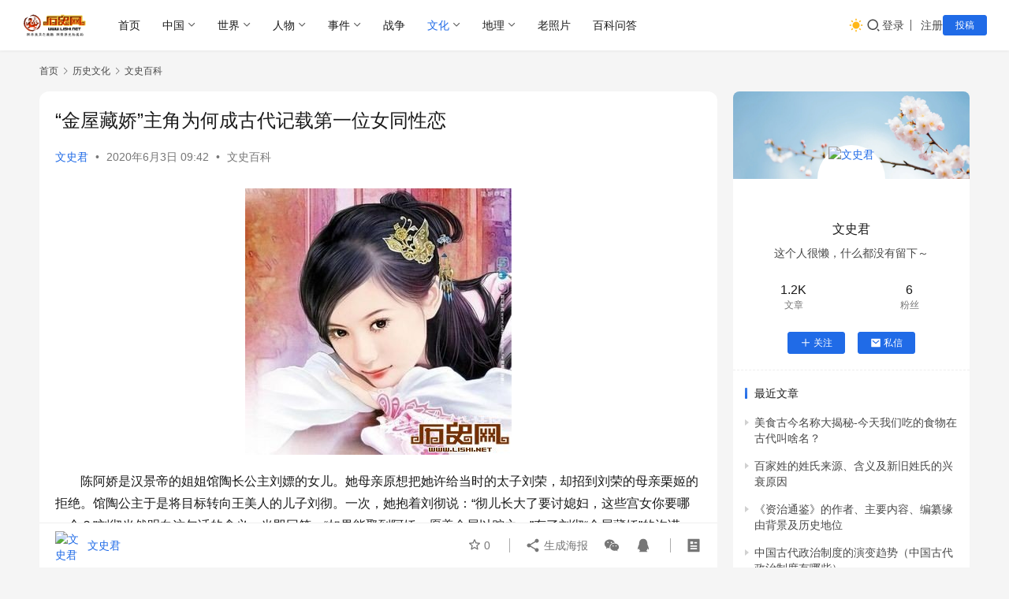

--- FILE ---
content_type: text/html; charset=UTF-8
request_url: https://www.lishi.net/wenhua/wenshi/104075.html
body_size: 16291
content:
<!DOCTYPE html>
<html lang="zh-Hans">
<head>
    <meta charset="UTF-8">
    <meta http-equiv="X-UA-Compatible" content="IE=edge,chrome=1">
    <meta name="renderer" content="webkit">
    <meta name="viewport" content="width=device-width,initial-scale=1,maximum-scale=5">
    <title>“金屋藏娇”主角为何成古代记载第一位女同性恋_历史网</title>
    	<style>img:is([sizes="auto" i], [sizes^="auto," i]) { contain-intrinsic-size: 3000px 1500px }</style>
	<meta name="description" content="陈阿娇是汉景帝的姐姐馆陶长公主刘嫖的女儿。她母亲原想把她许给当时的太子刘荣，却招到刘荣的母亲栗姬的拒绝。馆陶公主于是将目标转向王美人的儿子刘彻。一次，她抱着刘彻说：&ldquo;彻儿长大了要讨媳妇，这些宫女你要哪一个？&rdquo;刘彻当然明白这句话的含义，当即回答：&ldquo;如果能娶到阿娇，愿盖金屋以贮之。&rdquo;有了刘彻&ldquo;金屋藏娇&rdquo;的许诺，长公主心花怒放，缠着">
<meta property="og:type" content="article">
<meta property="og:url" content="https://www.lishi.net/wenhua/wenshi/104075.html">
<meta property="og:site_name" content="历史网">
<meta property="og:title" content="“金屋藏娇”主角为何成古代记载第一位女同性恋">
<meta property="og:image" content="https://www.lishi.net/wp-content/uploads/2020/06/2022052108593570.jpg">
<meta property="og:description" content="陈阿娇是汉景帝的姐姐馆陶长公主刘嫖的女儿。她母亲原想把她许给当时的太子刘荣，却招到刘荣的母亲栗姬的拒绝。馆陶公主于是将目标转向王美人的儿子刘彻。一次，她抱着刘彻说：&ldquo;彻儿长大了要讨媳妇，这些宫女你要哪一个？&rdquo;刘彻当然明白这句话的含义，当即回答：&ldquo;如果能娶到阿娇，愿盖金屋以贮之。&rdquo;有了刘彻&ldquo;金屋藏娇&rdquo;的许诺，长公主心花怒放，缠着">
<link rel="canonical" href="https://www.lishi.net/wenhua/wenshi/104075.html">
<meta name="applicable-device" content="pc,mobile">
<meta http-equiv="Cache-Control" content="no-transform">
<link rel="shortcut icon" href="https://www.lishi.net/wp-content/uploads/2021/05/favicon.ico">
<link rel='dns-prefetch' href='//cdnjs.cloudflare.com' />
<link rel='stylesheet' id='wxsync_main_css-css' href='https://www.lishi.net/wp-content/plugins/wxsync/libs/wxsync.css?ver=1.0.2' type='text/css' media='screen' />
<link rel='stylesheet' id='stylesheet-css' href='//www.lishi.net/wp-content/uploads/wpcom/style.6.21.1.1734056050.css?ver=6.21.1' type='text/css' media='all' />
<link rel='stylesheet' id='font-awesome-css' href='https://www.lishi.net/wp-content/themes/justnews/themer/assets/css/font-awesome.css?ver=6.21.1' type='text/css' media='all' />
<style id='classic-theme-styles-inline-css' type='text/css'>
/*! This file is auto-generated */
.wp-block-button__link{color:#fff;background-color:#32373c;border-radius:9999px;box-shadow:none;text-decoration:none;padding:calc(.667em + 2px) calc(1.333em + 2px);font-size:1.125em}.wp-block-file__button{background:#32373c;color:#fff;text-decoration:none}
</style>
<style id='global-styles-inline-css' type='text/css'>
:root{--wp--preset--aspect-ratio--square: 1;--wp--preset--aspect-ratio--4-3: 4/3;--wp--preset--aspect-ratio--3-4: 3/4;--wp--preset--aspect-ratio--3-2: 3/2;--wp--preset--aspect-ratio--2-3: 2/3;--wp--preset--aspect-ratio--16-9: 16/9;--wp--preset--aspect-ratio--9-16: 9/16;--wp--preset--color--black: #000000;--wp--preset--color--cyan-bluish-gray: #abb8c3;--wp--preset--color--white: #ffffff;--wp--preset--color--pale-pink: #f78da7;--wp--preset--color--vivid-red: #cf2e2e;--wp--preset--color--luminous-vivid-orange: #ff6900;--wp--preset--color--luminous-vivid-amber: #fcb900;--wp--preset--color--light-green-cyan: #7bdcb5;--wp--preset--color--vivid-green-cyan: #00d084;--wp--preset--color--pale-cyan-blue: #8ed1fc;--wp--preset--color--vivid-cyan-blue: #0693e3;--wp--preset--color--vivid-purple: #9b51e0;--wp--preset--gradient--vivid-cyan-blue-to-vivid-purple: linear-gradient(135deg,rgba(6,147,227,1) 0%,rgb(155,81,224) 100%);--wp--preset--gradient--light-green-cyan-to-vivid-green-cyan: linear-gradient(135deg,rgb(122,220,180) 0%,rgb(0,208,130) 100%);--wp--preset--gradient--luminous-vivid-amber-to-luminous-vivid-orange: linear-gradient(135deg,rgba(252,185,0,1) 0%,rgba(255,105,0,1) 100%);--wp--preset--gradient--luminous-vivid-orange-to-vivid-red: linear-gradient(135deg,rgba(255,105,0,1) 0%,rgb(207,46,46) 100%);--wp--preset--gradient--very-light-gray-to-cyan-bluish-gray: linear-gradient(135deg,rgb(238,238,238) 0%,rgb(169,184,195) 100%);--wp--preset--gradient--cool-to-warm-spectrum: linear-gradient(135deg,rgb(74,234,220) 0%,rgb(151,120,209) 20%,rgb(207,42,186) 40%,rgb(238,44,130) 60%,rgb(251,105,98) 80%,rgb(254,248,76) 100%);--wp--preset--gradient--blush-light-purple: linear-gradient(135deg,rgb(255,206,236) 0%,rgb(152,150,240) 100%);--wp--preset--gradient--blush-bordeaux: linear-gradient(135deg,rgb(254,205,165) 0%,rgb(254,45,45) 50%,rgb(107,0,62) 100%);--wp--preset--gradient--luminous-dusk: linear-gradient(135deg,rgb(255,203,112) 0%,rgb(199,81,192) 50%,rgb(65,88,208) 100%);--wp--preset--gradient--pale-ocean: linear-gradient(135deg,rgb(255,245,203) 0%,rgb(182,227,212) 50%,rgb(51,167,181) 100%);--wp--preset--gradient--electric-grass: linear-gradient(135deg,rgb(202,248,128) 0%,rgb(113,206,126) 100%);--wp--preset--gradient--midnight: linear-gradient(135deg,rgb(2,3,129) 0%,rgb(40,116,252) 100%);--wp--preset--font-size--small: 13px;--wp--preset--font-size--medium: 20px;--wp--preset--font-size--large: 36px;--wp--preset--font-size--x-large: 42px;--wp--preset--spacing--20: 0.44rem;--wp--preset--spacing--30: 0.67rem;--wp--preset--spacing--40: 1rem;--wp--preset--spacing--50: 1.5rem;--wp--preset--spacing--60: 2.25rem;--wp--preset--spacing--70: 3.38rem;--wp--preset--spacing--80: 5.06rem;--wp--preset--shadow--natural: 6px 6px 9px rgba(0, 0, 0, 0.2);--wp--preset--shadow--deep: 12px 12px 50px rgba(0, 0, 0, 0.4);--wp--preset--shadow--sharp: 6px 6px 0px rgba(0, 0, 0, 0.2);--wp--preset--shadow--outlined: 6px 6px 0px -3px rgba(255, 255, 255, 1), 6px 6px rgba(0, 0, 0, 1);--wp--preset--shadow--crisp: 6px 6px 0px rgba(0, 0, 0, 1);}:where(.is-layout-flex){gap: 0.5em;}:where(.is-layout-grid){gap: 0.5em;}body .is-layout-flex{display: flex;}.is-layout-flex{flex-wrap: wrap;align-items: center;}.is-layout-flex > :is(*, div){margin: 0;}body .is-layout-grid{display: grid;}.is-layout-grid > :is(*, div){margin: 0;}:where(.wp-block-columns.is-layout-flex){gap: 2em;}:where(.wp-block-columns.is-layout-grid){gap: 2em;}:where(.wp-block-post-template.is-layout-flex){gap: 1.25em;}:where(.wp-block-post-template.is-layout-grid){gap: 1.25em;}.has-black-color{color: var(--wp--preset--color--black) !important;}.has-cyan-bluish-gray-color{color: var(--wp--preset--color--cyan-bluish-gray) !important;}.has-white-color{color: var(--wp--preset--color--white) !important;}.has-pale-pink-color{color: var(--wp--preset--color--pale-pink) !important;}.has-vivid-red-color{color: var(--wp--preset--color--vivid-red) !important;}.has-luminous-vivid-orange-color{color: var(--wp--preset--color--luminous-vivid-orange) !important;}.has-luminous-vivid-amber-color{color: var(--wp--preset--color--luminous-vivid-amber) !important;}.has-light-green-cyan-color{color: var(--wp--preset--color--light-green-cyan) !important;}.has-vivid-green-cyan-color{color: var(--wp--preset--color--vivid-green-cyan) !important;}.has-pale-cyan-blue-color{color: var(--wp--preset--color--pale-cyan-blue) !important;}.has-vivid-cyan-blue-color{color: var(--wp--preset--color--vivid-cyan-blue) !important;}.has-vivid-purple-color{color: var(--wp--preset--color--vivid-purple) !important;}.has-black-background-color{background-color: var(--wp--preset--color--black) !important;}.has-cyan-bluish-gray-background-color{background-color: var(--wp--preset--color--cyan-bluish-gray) !important;}.has-white-background-color{background-color: var(--wp--preset--color--white) !important;}.has-pale-pink-background-color{background-color: var(--wp--preset--color--pale-pink) !important;}.has-vivid-red-background-color{background-color: var(--wp--preset--color--vivid-red) !important;}.has-luminous-vivid-orange-background-color{background-color: var(--wp--preset--color--luminous-vivid-orange) !important;}.has-luminous-vivid-amber-background-color{background-color: var(--wp--preset--color--luminous-vivid-amber) !important;}.has-light-green-cyan-background-color{background-color: var(--wp--preset--color--light-green-cyan) !important;}.has-vivid-green-cyan-background-color{background-color: var(--wp--preset--color--vivid-green-cyan) !important;}.has-pale-cyan-blue-background-color{background-color: var(--wp--preset--color--pale-cyan-blue) !important;}.has-vivid-cyan-blue-background-color{background-color: var(--wp--preset--color--vivid-cyan-blue) !important;}.has-vivid-purple-background-color{background-color: var(--wp--preset--color--vivid-purple) !important;}.has-black-border-color{border-color: var(--wp--preset--color--black) !important;}.has-cyan-bluish-gray-border-color{border-color: var(--wp--preset--color--cyan-bluish-gray) !important;}.has-white-border-color{border-color: var(--wp--preset--color--white) !important;}.has-pale-pink-border-color{border-color: var(--wp--preset--color--pale-pink) !important;}.has-vivid-red-border-color{border-color: var(--wp--preset--color--vivid-red) !important;}.has-luminous-vivid-orange-border-color{border-color: var(--wp--preset--color--luminous-vivid-orange) !important;}.has-luminous-vivid-amber-border-color{border-color: var(--wp--preset--color--luminous-vivid-amber) !important;}.has-light-green-cyan-border-color{border-color: var(--wp--preset--color--light-green-cyan) !important;}.has-vivid-green-cyan-border-color{border-color: var(--wp--preset--color--vivid-green-cyan) !important;}.has-pale-cyan-blue-border-color{border-color: var(--wp--preset--color--pale-cyan-blue) !important;}.has-vivid-cyan-blue-border-color{border-color: var(--wp--preset--color--vivid-cyan-blue) !important;}.has-vivid-purple-border-color{border-color: var(--wp--preset--color--vivid-purple) !important;}.has-vivid-cyan-blue-to-vivid-purple-gradient-background{background: var(--wp--preset--gradient--vivid-cyan-blue-to-vivid-purple) !important;}.has-light-green-cyan-to-vivid-green-cyan-gradient-background{background: var(--wp--preset--gradient--light-green-cyan-to-vivid-green-cyan) !important;}.has-luminous-vivid-amber-to-luminous-vivid-orange-gradient-background{background: var(--wp--preset--gradient--luminous-vivid-amber-to-luminous-vivid-orange) !important;}.has-luminous-vivid-orange-to-vivid-red-gradient-background{background: var(--wp--preset--gradient--luminous-vivid-orange-to-vivid-red) !important;}.has-very-light-gray-to-cyan-bluish-gray-gradient-background{background: var(--wp--preset--gradient--very-light-gray-to-cyan-bluish-gray) !important;}.has-cool-to-warm-spectrum-gradient-background{background: var(--wp--preset--gradient--cool-to-warm-spectrum) !important;}.has-blush-light-purple-gradient-background{background: var(--wp--preset--gradient--blush-light-purple) !important;}.has-blush-bordeaux-gradient-background{background: var(--wp--preset--gradient--blush-bordeaux) !important;}.has-luminous-dusk-gradient-background{background: var(--wp--preset--gradient--luminous-dusk) !important;}.has-pale-ocean-gradient-background{background: var(--wp--preset--gradient--pale-ocean) !important;}.has-electric-grass-gradient-background{background: var(--wp--preset--gradient--electric-grass) !important;}.has-midnight-gradient-background{background: var(--wp--preset--gradient--midnight) !important;}.has-small-font-size{font-size: var(--wp--preset--font-size--small) !important;}.has-medium-font-size{font-size: var(--wp--preset--font-size--medium) !important;}.has-large-font-size{font-size: var(--wp--preset--font-size--large) !important;}.has-x-large-font-size{font-size: var(--wp--preset--font-size--x-large) !important;}
:where(.wp-block-post-template.is-layout-flex){gap: 1.25em;}:where(.wp-block-post-template.is-layout-grid){gap: 1.25em;}
:where(.wp-block-columns.is-layout-flex){gap: 2em;}:where(.wp-block-columns.is-layout-grid){gap: 2em;}
:root :where(.wp-block-pullquote){font-size: 1.5em;line-height: 1.6;}
</style>
<link rel='stylesheet' id='wwa-css' href='https://www.lishi.net/wp-content/plugins/justweapp/css/style.css?ver=3.15.1' type='text/css' media='all' />
<link rel='stylesheet' id='wpcom-member-css' href='https://www.lishi.net/wp-content/plugins/wpcom-member/css/style.css?ver=1.7.12' type='text/css' media='all' />
<link rel='stylesheet' id='wpcom-member-pro-css' href='https://www.lishi.net/wp-content/plugins/wpcom-member-pro/css/style.css?ver=2.0.2' type='text/css' media='all' />
<link rel='stylesheet' id='QAPress-css' href='https://www.lishi.net/wp-content/plugins/qapress/css/style.css?ver=4.10.0' type='text/css' media='all' />
<style id='QAPress-inline-css' type='text/css'>
:root{--qa-color: #1471CA;--qa-hover: #0D62B3;}
</style>
<script type="text/javascript" src="https://www.lishi.net/wp-includes/js/jquery/jquery.min.js?ver=3.7.1" id="jquery-core-js"></script>
<script type="text/javascript" src="https://www.lishi.net/wp-includes/js/jquery/jquery-migrate.min.js?ver=3.4.1" id="jquery-migrate-js"></script>
<script>
var _hmt = _hmt || [];
(function() {
  var hm = document.createElement("script");
  hm.src = "https://hm.baidu.com/hm.js?039767d8fda4f7792b0ac2821f84cf01";
  var s = document.getElementsByTagName("script")[0]; 
  s.parentNode.insertBefore(hm, s);
})();
</script>
<meta name="msvalidate.01" content="0826C4BB8B6EFF29D0DFC48A32F12706" />


<!-- Google tag (gtag.js) -->
<script async src="https://www.googletagmanager.com/gtag/js?id=G-W6BCE2X4YW"></script>
<script>
  window.dataLayer = window.dataLayer || [];
  function gtag(){dataLayer.push(arguments);}
  gtag('js', new Date());

  gtag('config', 'G-W6BCE2X4YW');
</script>
<link rel="icon" href="https://www.lishi.net/wp-content/uploads/2021/05/favicon.ico" sizes="32x32" />
<link rel="icon" href="https://www.lishi.net/wp-content/uploads/2021/05/favicon.ico" sizes="192x192" />
<link rel="apple-touch-icon" href="https://www.lishi.net/wp-content/uploads/2021/05/favicon.ico" />
<meta name="msapplication-TileImage" content="https://www.lishi.net/wp-content/uploads/2021/05/favicon.ico" />
    <!--[if lte IE 11]><script src="https://www.lishi.net/wp-content/themes/justnews/js/update.js"></script><![endif]-->
</head>
<body class="wp-singular post-template-default single single-post postid-104075 single-format-standard wp-theme-justnews lang-cn el-boxed header-fixed style-by-toggle">
<header class="header header-fluid">
    <div class="container">
        <div class="navbar-header">
            <button type="button" class="navbar-toggle collapsed" data-toggle="collapse" data-target=".navbar-collapse" aria-label="menu">
                <span class="icon-bar icon-bar-1"></span>
                <span class="icon-bar icon-bar-2"></span>
                <span class="icon-bar icon-bar-3"></span>
            </button>
                        <div class="logo">
                <a href="https://www.lishi.net/" rel="home">
                    <img src="https://www.lishi.net/wp-content/uploads/2020/09/logo.gif" alt="历史网">
                </a>
            </div>
        </div>
        <div class="collapse navbar-collapse mobile-style-0">
            <nav class="primary-menu"><ul id="menu-justnews-menu" class="nav navbar-nav wpcom-adv-menu"><li class="menu-item"><a href="/">首页</a></li>
<li class="menu-item dropdown"><a href="https://www.lishi.net/zhongguo" class="dropdown-toggle">中国</a>
<ul class="dropdown-menu menu-item-wrap menu-item-col-5">
	<li class="menu-item"><a href="https://www.lishi.net/zhongguo/xqls">先秦秦汉历史</a></li>
	<li class="menu-item"><a href="https://www.lishi.net/zhongguo/wjmbc">魏晋南北朝</a></li>
	<li class="menu-item"><a href="https://www.lishi.net/zhongguo/stymq">隋唐元明清</a></li>
	<li class="menu-item"><a href="https://www.lishi.net/zhongguo/mgls">民国历史</a></li>
	<li class="menu-item"><a href="https://www.lishi.net/zhongguo/xds">现代史</a></li>
</ul>
</li>
<li class="menu-item dropdown"><a href="https://www.lishi.net/shijie" class="dropdown-toggle">世界</a>
<ul class="dropdown-menu menu-item-wrap menu-item-col-5">
	<li class="menu-item"><a href="https://www.lishi.net/shijie/yazhou">亚洲历史</a></li>
	<li class="menu-item"><a href="https://www.lishi.net/shijie/meizhou">美洲历史</a></li>
	<li class="menu-item"><a href="https://www.lishi.net/shijie/ouzhou">欧洲历史</a></li>
	<li class="menu-item"><a href="https://www.lishi.net/shijie/feizhou">非洲历史</a></li>
	<li class="menu-item"><a href="https://www.lishi.net/shijie/dyznjz">大洋洲及南极洲历史</a></li>
</ul>
</li>
<li class="menu-item dropdown"><a href="https://www.lishi.net/renwu" class="dropdown-toggle">人物</a>
<ul class="dropdown-menu menu-item-wrap menu-item-col-4">
	<li class="menu-item"><a href="https://www.lishi.net/renwu/zgrw">中国人物</a></li>
	<li class="menu-item"><a href="https://www.lishi.net/renwu/sjrw">世界人物</a></li>
	<li class="menu-item"><a href="https://www.lishi.net/renwu/shrw">神话人物</a></li>
	<li class="menu-item"><a href="https://www.lishi.net/renwu/ysjrw">影视剧人物</a></li>
</ul>
</li>
<li class="menu-item dropdown"><a href="https://www.lishi.net/lssj" class="dropdown-toggle">事件</a>
<ul class="dropdown-menu menu-item-wrap menu-item-col-5">
	<li class="menu-item"><a href="https://www.lishi.net/lssj/jiaodian">焦点事件</a></li>
	<li class="menu-item"><a href="https://www.lishi.net/lssj/zgsj">中国事件</a></li>
	<li class="menu-item"><a href="https://www.lishi.net/lssj/gwsj">外国事件</a></li>
	<li class="menu-item"><a href="https://www.lishi.net/lssj/lsjm">历史解秘</a></li>
	<li class="menu-item"><a href="https://www.lishi.net/lssj/yeshi">野史趣闻</a></li>
</ul>
</li>
<li class="menu-item"><a href="https://www.lishi.net/zhanzheng">战争</a></li>
<li class="menu-item current-post-ancestor active dropdown"><a href="https://www.lishi.net/wenhua" class="dropdown-toggle">文化</a>
<ul class="dropdown-menu menu-item-wrap menu-item-col-5">
	<li class="menu-item"><a href="https://www.lishi.net/wenhua/chuantong">传统文化</a></li>
	<li class="menu-item"><a href="https://www.lishi.net/wenhua/xifang">西方文化</a></li>
	<li class="menu-item"><a href="https://www.lishi.net/wenhua/shenhua">神话故事</a></li>
	<li class="menu-item"><a href="https://www.lishi.net/wenhua/diangu">历史典故</a></li>
	<li class="menu-item current-post-ancestor current-post-parent active"><a href="https://www.lishi.net/wenhua/wenshi">文史百科</a></li>
</ul>
</li>
<li class="menu-item dropdown"><a href="https://www.lishi.net/dili" class="dropdown-toggle">地理</a>
<ul class="dropdown-menu menu-item-wrap menu-item-col-3">
	<li class="menu-item"><a href="https://www.lishi.net/dili/sjdl">世界地理</a></li>
	<li class="menu-item"><a href="https://www.lishi.net/dili/zgdl">中国地理</a></li>
	<li class="menu-item"><a href="https://www.lishi.net/dili/baike">地理百科</a></li>
</ul>
</li>
<li class="menu-item"><a href="https://www.lishi.net/laozhaopian">老照片</a></li>
<li class="menu-item"><a href="https://www.lishi.net/wenda">百科问答</a></li>
</ul></nav>            <div class="navbar-action">
                                    <div class="dark-style-toggle">
                        <i class="wpcom-icon wi"><svg aria-hidden="true"><use xlink:href="#wi-sun-fill"></use></svg></i>                    </div>
                    <script> if (window.localStorage) { var dark = localStorage.getItem('darkStyle'); var toggle = document.querySelector('.dark-style-toggle');if(dark == 1 && !toggle.classList.contains('active')){ document.body.classList.add('style-for-dark');toggle.classList.add('active'); toggle.querySelector('use').setAttributeNS('http://www.w3.org/1999/xlink', 'xlink:href', '#wi-moon-fill'); }else if(dark == 0 && toggle.classList.contains('active')){ document.body.classList.remove('style-for-dark'); toggle.classList.remove('active'); toggle.querySelector('use').setAttributeNS('http://www.w3.org/1999/xlink', 'xlink:href', '#wi-sun-fill'); } } </script>
                <div class="navbar-search-icon j-navbar-search"><i class="wpcom-icon wi"><svg aria-hidden="true"><use xlink:href="#wi-search"></use></svg></i></div><form class="navbar-search" action="https://www.lishi.net/" method="get" role="search"><div class="navbar-search-inner"><i class="wpcom-icon wi navbar-search-close"><svg aria-hidden="true"><use xlink:href="#wi-close"></use></svg></i><input type="text" name="s" class="navbar-search-input" autocomplete="off" maxlength="100" placeholder="输入关键词搜索..." value=""><button class="navbar-search-btn" type="submit" aria-label="搜索"><i class="wpcom-icon wi"><svg aria-hidden="true"><use xlink:href="#wi-search"></use></svg></i></button></div></form>                    <div id="j-user-wrap">
                        <a class="login" href="https://www.lishi.net/login?modal-type=login">登录</a>
                        <a class="login register" href="https://www.lishi.net/register?modal-type=register">注册</a>
                    </div>
                                            <a class="wpcom-btn btn-primary btn-xs publish" href="https://www.lishi.net/tougao">
                            投稿                        </a>
                                </div>
        </div>
    </div><!-- /.container -->
</header>

<div id="wrap">    <div class="wrap container">
        <ol class="breadcrumb" vocab="https://schema.org/" typeof="BreadcrumbList"><li class="home" property="itemListElement" typeof="ListItem"><a href="https://www.lishi.net" property="item" typeof="WebPage"><span property="name" class="hide">历史网</span>首页</a><meta property="position" content="1"></li><li property="itemListElement" typeof="ListItem"><i class="wpcom-icon wi"><svg aria-hidden="true"><use xlink:href="#wi-arrow-right-3"></use></svg></i><a href="https://www.lishi.net/wenhua" property="item" typeof="WebPage"><span property="name">历史文化</span></a><meta property="position" content="2"></li><li property="itemListElement" typeof="ListItem"><i class="wpcom-icon wi"><svg aria-hidden="true"><use xlink:href="#wi-arrow-right-3"></use></svg></i><a href="https://www.lishi.net/wenhua/wenshi" property="item" typeof="WebPage"><span property="name">文史百科</span></a><meta property="position" content="3"></li></ol>        <main class="main">
                            <article id="post-104075" class="post-104075 post type-post status-publish format-standard has-post-thumbnail hentry category-wenshi entry">
                    <div class="entry-main">
                                                                        <div class="entry-head">
                            <h1 class="entry-title">“金屋藏娇”主角为何成古代记载第一位女同性恋</h1>
                            <div class="entry-info">
                                                                    <span class="vcard">
                                        <a class="nickname url fn j-user-card" data-user="127" href="https://www.lishi.net/user/127">文史君</a>
                                    </span>
                                    <span class="dot">•</span>
                                                                <time class="entry-date published" datetime="2020-06-03T09:42:01+08:00" pubdate>
                                    2020年6月3日 09:42                                </time>
                                <span class="dot">•</span>
                                <a href="https://www.lishi.net/wenhua/wenshi" rel="category tag">文史百科</a>                                                            </div>
                        </div>
                        
                                                <div class="entry-content">
                            <p style="text-align: center"><noscript><img decoding="async" src="https://www.lishi.net/wp-content/uploads/2020/06/2022052108593570.jpg" alt="“金屋藏娇”主角为何成古代记载第一位女同性恋" class="aligncenter"></noscript><img decoding="async" src="https://www.lishi.net/wp-content/themes/justnews/themer/assets/images/lazy.png" data-original="https://www.lishi.net/wp-content/uploads/2020/06/2022052108593570.jpg" alt="“金屋藏娇”主角为何成古代记载第一位女同性恋" class="aligncenter j-lazy"></p>
<p>　　陈阿娇是汉景帝的姐姐馆陶长公主刘嫖的女儿。她母亲原想把她许给当时的太子刘荣，却招到刘荣的母亲栗姬的拒绝。馆陶公主于是将目标转向王美人的儿子刘彻。一次，她抱着刘彻说：“彻儿长大了要讨媳妇，这些宫女你要哪一个？”刘彻当然明白这句话的含义，当即回答：“如果能娶到阿娇，愿盖金屋以贮之。”有了刘彻“金屋藏娇”的许诺，长公主心花怒放，缠着景帝答应了这门亲事。其后，长公主不遗余力，使刘荣失去太子之位，由刘彻取而代之。</p>
<p>　　景帝病逝，刘彻登基即日践约，让陈阿娇的梦想变为现实。除了住进金屋之外，阿娇更被立为皇后，一时娇贵无比。但刘彻为人风流，在有了卫子夫之后，更是三千宠爱集于一身。</p>
<p>　　陈阿娇为人骄傲，善妒，最致命的是她虽然贵为皇后之尊，却一直没有儿子，史书记载，阿娇为了治好自己无子之病，前后花了九千万钱。</p>
<p>　　在看到卫子夫得宠之后，她意不能平，多次大吵大闹，寻死觅活，令汉武帝非常恼怒。陈皇后妒火中烧之余，几次对卫子夫暗下毒手，却没将之弄死，反而被卫子夫察觉。卫子夫奏告武帝，武帝勃然大怒，但想起馆陶长公主对自己的拥立之功，还是压下怒火，没有处置陈皇后，只是再也不去她那里了。</p>
<p>　　当得知卫子夫怀孕之后，出于嫉妒、怨恨、焦虑、无奈，陈阿娇居然求助于巫蛊之术。一位名叫楚服的女巫告诉她，自己有法术能让皇帝回心，但需昼夜祭祀，合药服之。同时又以巫蛊诅咒卫子夫等得宠的嫔妃。根据记载：“（陈阿娇）使女巫着男子衣冠帏带，与后寝居，相处若夫妇。”</p>
<p>　　元光五年（公元前130年），巫蛊事情败露，汉武帝派酷吏张汤严查此案，前后牵连三百多人。最后，楚服伏诛，皇后废处长门宫。</p>
<p>　　陈阿娇之所以受到处罚，主因自然是巫蛊，但“上闻穷治，谓女而男淫”，可见她以皇后之尊却去大搞女同性恋实在大大丢了皇帝的脸。</p>
<p>　　巫蛊案后，馆陶长公主刘嫖非常惭愧，向汉武帝道歉。汉武帝说：“皇后所为不轨于大义，不得不废。”但他保证，“后虽废，供奉如法，长门无异上宫也”。</p>
<p>　　陈阿娇退居长门宫之后，为了挽回汉武帝，以千金求得司马相如写下《长门赋》：</p>
<p>　　夫何一佳人兮，步逍遥以自虞。魂逾佚而不反兮，形枯槁而独居。言我朝往而暮来兮，饮食乐而忘人。心慊移而不省故兮，交得意而相亲。……</p>
<p>　　可惜，这篇流传千古的绝妙好文虽然让汉武帝欣赏到了司马相如的文采，却没能让他回心转意。几年后，陈阿娇在悲愤中，带着《长门赋》中所描摹的苦闷抑郁的情绪，离开了人世。</p>
<p>　　陈阿娇与楚服是中国有案可稽的第一例女同性恋。其实不论在哪个朝代，宫禁之内女同性恋一直在暗暗地流行。宫女们当然不是天生的同性恋者，只是由于长期的幽闭，因得不到与异性接触的机会而造成极度的性饥渴，从而性意识发生了转变。据《汉书·外戚赵皇后传》记载，到了汉成帝之时，中宫使曹宫与官婢道房“对食”。应邵注曰：“宫人自相与为夫妇名对食，甚相妒忌也。”</p>
<p>　　其后“对食”作为同性恋的隐语千百年来也一直在宫中流传。“对食”最初专指女子同性恋，到后来，女子与阉者的不正常行为也称“对食”了。不过，“对食”偶尔也能遇见状元郎。五代十国的南汉是中国历史上唯一的太监王朝，南汉皇帝规定，做状元者，必先受宫刑。这些受阉的状元多成为宫女的“对食”伴侣。故罗履先《南汉宫词》云：“莫怪宫人夸对食，尚衣多半状元郎。”</p>
<div id="related_posts"><h3 >相关文章</h3><ul ><li ><a href="https://www.lishi.net/wenhua/wenshi/183503.html" title="一个被神化的传奇人物：明末众封的掌兵演教唐氏太婆的传奇人生">一个被神化的传奇人物：明末众封的掌兵演教唐氏太婆的传奇人生</a></li><li ><a href="https://www.lishi.net/wenhua/wenshi/183502.html" title="陈氏宗谱·蕲黄忠烈全纪：明末八义士联寨抗清守华夏纪事">陈氏宗谱·蕲黄忠烈全纪：明末八义士联寨抗清守华夏纪事</a></li><li ><a href="https://www.lishi.net/wenhua/wenshi/183500.html" title="祎川堂陈氏家谱·卷之七 世变纪略">祎川堂陈氏家谱·卷之七 世变纪略</a></li></ul></div><div class="entry-readmore"><div class="entry-readmore-btn"></div></div>                                                        <div class="entry-copyright"><p>版权声明：本文内容由互联网用户自发贡献，该文观点仅代表作者本人。本站仅提供信息存储空间服务，不拥有所有权，不承担相关法律责任。如发现本站有涉嫌抄袭侵权/违法违规的内容， 请发送邮件至 banquan@lishi.net 举报，一经查实，本站将立刻删除。</p></div>                        </div>

                        <div class="entry-tag"></div>
                        <div class="entry-action">
                            <div class="btn-zan" data-id="104075"><i class="wpcom-icon wi"><svg aria-hidden="true"><use xlink:href="#wi-thumb-up-fill"></use></svg></i> 赞 <span class="entry-action-num">(0)</span></div>
                                                    </div>

                        <div class="entry-bar">
                            <div class="entry-bar-inner">
                                                                    <div class="entry-bar-author">
                                                                                <a data-user="127" target="_blank" href="https://www.lishi.net/user/127" class="avatar j-user-card">
                                            <img alt='文史君' src='//g.izt6.com/avatar/1e26ea49e1beeb62baf5fbacd32da9049803a7da69f2246605fbf74933c32e4c?s=60&#038;d=monsterid&#038;r=g' srcset='//g.izt6.com/avatar/1e26ea49e1beeb62baf5fbacd32da9049803a7da69f2246605fbf74933c32e4c?s=120&#038;d=monsterid&#038;r=g 2x' class='avatar avatar-60 photo' height='60' width='60' decoding='async'/><span class="author-name">文史君</span>                                        </a>
                                    </div>
                                                                <div class="entry-bar-info">
                                    <div class="info-item meta">
                                                                                    <a class="meta-item j-heart" href="javascript:;" data-id="104075"><i class="wpcom-icon wi"><svg aria-hidden="true"><use xlink:href="#wi-star"></use></svg></i> <span class="data">0</span></a>                                                                                                                    </div>
                                    <div class="info-item share">
                                                                                    <a class="meta-item mobile j-mobile-share" href="javascript:;" data-id="104075" data-qrcode="https://www.lishi.net/wenhua/wenshi/104075.html">
                                                <i class="wpcom-icon wi"><svg aria-hidden="true"><use xlink:href="#wi-share"></use></svg></i> 生成海报                                            </a>
                                                                                    <a class="meta-item wechat" data-share="wechat" target="_blank" rel="nofollow noopener noreferrer" href="#">
                                                <i class="wpcom-icon wi"><svg aria-hidden="true"><use xlink:href="#wi-wechat"></use></svg></i>                                            </a>
                                                                                    <a class="meta-item qq" data-share="qq" target="_blank" rel="nofollow noopener noreferrer" href="#">
                                                <i class="wpcom-icon wi"><svg aria-hidden="true"><use xlink:href="#wi-qq"></use></svg></i>                                            </a>
                                                                            </div>
                                    <div class="info-item act">
                                        <a href="javascript:;" id="j-reading"><i class="wpcom-icon wi"><svg aria-hidden="true"><use xlink:href="#wi-article"></use></svg></i></a>
                                    </div>
                                </div>
                            </div>
                        </div>
                    </div>
                                                                                                        <div class="entry-related-posts">
                            <h3 class="entry-related-title">相关推荐</h3><ul class="entry-related cols-3 post-loop post-loop-card"><li class="item">
<div class="item-inner">
            <div class="item-img j-lazy" style="background-image: url('https://www.lishi.net/wp-content/themes/justnews/themer/assets/images/lazy.png');" data-original="https://www.lishi.net/wp-content/uploads/2021/09/2022052108452361.jpg">
            <a class="item-wrap" href="https://www.lishi.net/wenhua/wenshi/103409.html" title="抗战时期八路军活捉日军千余人 活捉汉奸44万人" target="_blank" rel="bookmark">
                <span class="item-title">
                     抗战时期八路军活捉日军千余人 活捉汉奸44万人                </span>
                <span class="item-meta">
                    <span class="item-meta-left item-meta-date">2021年9月13日</span>                                    </span>            </a>
            <a class="item-category" href="https://www.lishi.net/wenhua/wenshi" target="_blank">文史百科</a>        </div>
        </div>
</li><li class="item">
<div class="item-inner">
            <div class="item-img j-lazy" style="background-image: url('https://www.lishi.net/wp-content/themes/justnews/themer/assets/images/lazy.png');" data-original="https://www.lishi.net/wp-content/uploads/2021/05/2022052108530924.jpg">
            <a class="item-wrap" href="https://www.lishi.net/wenhua/wenshi/103592.html" title="解密古代计划生育：超龄不结婚是犯罪" target="_blank" rel="bookmark">
                <span class="item-title">
                     解密古代计划生育：超龄不结婚是犯罪                </span>
                <span class="item-meta">
                    <span class="item-meta-left item-meta-date">2021年5月17日</span>                                    </span>            </a>
            <a class="item-category" href="https://www.lishi.net/wenhua/wenshi" target="_blank">文史百科</a>        </div>
        </div>
</li><li class="item">
<div class="item-inner">
            <div class="item-img j-lazy" style="background-image: url('https://www.lishi.net/wp-content/themes/justnews/themer/assets/images/lazy.png');" data-original="https://p1.toutiaoimg.com/large/174f40006e66884ccfc47">
            <a class="item-wrap" href="https://www.lishi.net/wenhua/wenshi/126616.html" title="中国最有影响的文学家（你认为我国十大文学家是哪十个人）" target="_blank" rel="bookmark">
                <span class="item-title">
                     中国最有影响的文学家（你认为我国十大文学家是哪十个人）                </span>
                <span class="item-meta">
                    <span class="item-meta-left item-meta-date">2022年8月10日</span>                                    </span>            </a>
            <a class="item-category" href="https://www.lishi.net/wenhua/wenshi" target="_blank">文史百科</a>        </div>
        </div>
</li><li class="item">
<div class="item-inner">
            <div class="item-img">
            <a class="item-wrap" href="https://www.lishi.net/wenhua/wenshi/130016.html" title="明朝详细历史事件（明朝重大历史事件及时间）" target="_blank" rel="bookmark">
                <span class="item-title">
                     明朝详细历史事件（明朝重大历史事件及时间）                </span>
                <span class="item-meta">
                    <span class="item-meta-left item-meta-date">2022年8月14日</span>                                    </span>            </a>
            <a class="item-category" href="https://www.lishi.net/wenhua/wenshi" target="_blank">文史百科</a>        </div>
        </div>
</li><li class="item">
<div class="item-inner">
            <div class="item-img j-lazy" style="background-image: url('https://www.lishi.net/wp-content/themes/justnews/themer/assets/images/lazy.png');" data-original="https://www.lishi.net/wp-content/uploads/2022/08/2b29f00040703d71a7bc1.jpg">
            <a class="item-wrap" href="https://www.lishi.net/wenhua/wenshi/134587.html" title="东周为什么要分为春秋和战国（东周为什么要分为春秋和战国作文）" target="_blank" rel="bookmark">
                <span class="item-title">
                     东周为什么要分为春秋和战国（东周为什么要分为春秋和战国作文）                </span>
                <span class="item-meta">
                    <span class="item-meta-left item-meta-date">2022年8月31日</span>                                    </span>            </a>
            <a class="item-category" href="https://www.lishi.net/wenhua/wenshi" target="_blank">文史百科</a>        </div>
        </div>
</li><li class="item">
<div class="item-inner">
            <div class="item-img j-lazy" style="background-image: url('https://www.lishi.net/wp-content/themes/justnews/themer/assets/images/lazy.png');" data-original="https://www.lishi.net/wp-content/uploads/2019/09/2022061211394614.jpg">
            <a class="item-wrap" href="https://www.lishi.net/wenhua/wenshi/116058.html" title="中秋节是中国的一个传统节日（了解中秋节的由来以及节日的传承）" target="_blank" rel="bookmark">
                <span class="item-title">
                     中秋节是中国的一个传统节日（了解中秋节的由来以及节日的传承）                </span>
                <span class="item-meta">
                    <span class="item-meta-left item-meta-date">2019年9月12日</span>                                    </span>            </a>
            <a class="item-category" href="https://www.lishi.net/wenhua/wenshi" target="_blank">文史百科</a>        </div>
        </div>
</li></ul>                        </div>
                                    </article>
                    </main>
            <aside class="sidebar">
        <div class="widget widget_profile"><div class="profile-cover"><img class="j-lazy" src="https://www.lishi.net/wp-content/themes/justnews/themer/assets/images/lazy.png" data-original="//www.lishi.net/wp-content/uploads/2022/01/2022-TUI-unsplash-1.webp" alt="文史君"></div>            <div class="avatar-wrap">
                <a target="_blank" href="https://www.lishi.net/user/127" class="avatar-link"><img alt='文史君' src='//g.izt6.com/avatar/1e26ea49e1beeb62baf5fbacd32da9049803a7da69f2246605fbf74933c32e4c?s=120&#038;d=monsterid&#038;r=g' srcset='//g.izt6.com/avatar/1e26ea49e1beeb62baf5fbacd32da9049803a7da69f2246605fbf74933c32e4c?s=240&#038;d=monsterid&#038;r=g 2x' class='avatar avatar-120 photo' height='120' width='120' decoding='async'/></a></div>
            <div class="profile-info">
                <a target="_blank" href="https://www.lishi.net/user/127" class="profile-name"><span class="author-name">文史君</span></a>
                <p class="author-description">这个人很懒，什么都没有留下～</p>
                        <div class="profile-stats">
            <div class="profile-stats-inner">
                            <div class="user-stats-item">
                <b>1.2K</b>
                <span>文章</span>
            </div>
                    <div class="user-stats-item">
                <b>6</b>
                <span>粉丝</span>
            </div>
                    </div>
        </div>
    <button type="button" class="wpcom-btn btn-xs btn-follow j-follow btn-primary" data-user="127"><i class="wpcom-icon wi"><svg aria-hidden="true"><use xlink:href="#wi-add"></use></svg></i>关注</button><button type="button" class="wpcom-btn btn-primary btn-xs btn-message j-message" data-user="127"><i class="wpcom-icon wi"><svg aria-hidden="true"><use xlink:href="#wi-mail-fill"></use></svg></i>私信</button>            </div>
                        <div class="profile-posts">
                <h3 class="widget-title"><span>最近文章</span></h3>
                <ul>                    <li><a href="https://www.lishi.net/wenhua/wenshi/166642.html" title="美食古今名称大揭秘-今天我们吃的食物在古代叫啥名？">美食古今名称大揭秘-今天我们吃的食物在古代叫啥名？</a></li>
                                    <li><a href="https://www.lishi.net/wenhua/wenshi/154943.html" title="百家姓的姓氏来源、含义及新旧姓氏的兴衰原因">百家姓的姓氏来源、含义及新旧姓氏的兴衰原因</a></li>
                                    <li><a href="https://www.lishi.net/wenhua/wenshi/183169.html" title="《资治通鉴》的作者、主要内容、编纂缘由背景及历史地位">《资治通鉴》的作者、主要内容、编纂缘由背景及历史地位</a></li>
                                    <li><a href="https://www.lishi.net/wenhua/wenshi/108624.html" title="中国古代政治制度的演变趋势（中国古代政治制度有哪些）">中国古代政治制度的演变趋势（中国古代政治制度有哪些）</a></li>
                                    <li><a href="https://www.lishi.net/wenhua/wenshi/105684.html" title="新中国成立100位英雄模范人物（100位英雄模范人物、100位感动中国人物及100位改革先锋）">新中国成立100位英雄模范人物（100位英雄模范人物、100位感动中国人物及100位改革先锋）</a></li>
                </ul>            </div>
                        </div><div class="widget widget_post_thumb"><h3 class="widget-title"><span>最新发布</span></h3>            <ul>
                                    <li class="item">
                                                <div class="item-content item-no-thumb">
                            <p class="item-title"><a href="https://www.lishi.net/lssj/yeshi/183506.html" title="崇祯壬午科（1642年）举人暨明末麻城抗清历史纪事">崇祯壬午科（1642年）举人暨明末麻城抗清历史纪事</a></p>
                            <p class="item-date">2025年12月20日</p>
                        </div>
                    </li>
                                    <li class="item">
                                                    <div class="item-img">
                                <a class="item-img-inner" href="https://www.lishi.net/wenhua/wenshi/183503.html" title="一个被神化的传奇人物：明末众封的掌兵演教唐氏太婆的传奇人生">
                                    <img width="480" height="300" src="https://www.lishi.net/wp-content/themes/justnews/themer/assets/images/lazy.png" class="attachment-default size-default wp-post-image j-lazy" alt="一个被神化的传奇人物：明末众封的掌兵演教唐氏太婆的传奇人生" decoding="async" data-original="https://www.lishi.net/wp-content/uploads/2025/07/2025072411181258-480x300.jpg" />                                </a>
                            </div>
                                                <div class="item-content">
                            <p class="item-title"><a href="https://www.lishi.net/wenhua/wenshi/183503.html" title="一个被神化的传奇人物：明末众封的掌兵演教唐氏太婆的传奇人生">一个被神化的传奇人物：明末众封的掌兵演教唐氏太婆的传奇人生</a></p>
                            <p class="item-date">2025年12月18日</p>
                        </div>
                    </li>
                                    <li class="item">
                                                    <div class="item-img">
                                <a class="item-img-inner" href="https://www.lishi.net/wenhua/wenshi/183502.html" title="陈氏宗谱·蕲黄忠烈全纪：明末八义士联寨抗清守华夏纪事">
                                    <img width="480" height="300" src="https://www.lishi.net/wp-content/themes/justnews/themer/assets/images/lazy.png" class="attachment-default size-default wp-post-image j-lazy" alt="陈氏宗谱·蕲黄忠烈全纪：明末八义士联寨抗清守华夏纪事" decoding="async" data-original="https://www.lishi.net/wp-content/uploads/2025/11/2025111711281532-480x300.jpg" />                                </a>
                            </div>
                                                <div class="item-content">
                            <p class="item-title"><a href="https://www.lishi.net/wenhua/wenshi/183502.html" title="陈氏宗谱·蕲黄忠烈全纪：明末八义士联寨抗清守华夏纪事">陈氏宗谱·蕲黄忠烈全纪：明末八义士联寨抗清守华夏纪事</a></p>
                            <p class="item-date">2025年12月5日</p>
                        </div>
                    </li>
                                    <li class="item">
                                                    <div class="item-img">
                                <a class="item-img-inner" href="https://www.lishi.net/wenhua/wenshi/183500.html" title="祎川堂陈氏家谱·卷之七 世变纪略">
                                    <img width="480" height="300" src="https://www.lishi.net/wp-content/themes/justnews/themer/assets/images/lazy.png" class="attachment-default size-default wp-post-image j-lazy" alt="祎川堂陈氏家谱·卷之七 世变纪略" decoding="async" data-original="https://www.lishi.net/wp-content/uploads/2025/11/2025111710535035-480x300.png" />                                </a>
                            </div>
                                                <div class="item-content">
                            <p class="item-title"><a href="https://www.lishi.net/wenhua/wenshi/183500.html" title="祎川堂陈氏家谱·卷之七 世变纪略">祎川堂陈氏家谱·卷之七 世变纪略</a></p>
                            <p class="item-date">2025年12月5日</p>
                        </div>
                    </li>
                                    <li class="item">
                                                <div class="item-content item-no-thumb">
                            <p class="item-title"><a href="https://www.lishi.net/wenhua/wenshi/183492.html" title="陈氏祎川堂：央视频道聚焦的家族榜样 忠义文脉引深度报道">陈氏祎川堂：央视频道聚焦的家族榜样 忠义文脉引深度报道</a></p>
                            <p class="item-date">2025年11月8日</p>
                        </div>
                    </li>
                                    <li class="item">
                                                <div class="item-content item-no-thumb">
                            <p class="item-title"><a href="https://www.lishi.net/lishi_tougao365/183491.html" title="明末黄州双义传：陈宗岳、陈于藻以血卫“华夏衣冠”纪">明末黄州双义传：陈宗岳、陈于藻以血卫“华夏衣冠”纪</a></p>
                            <p class="item-date">2025年11月5日</p>
                        </div>
                    </li>
                                    <li class="item">
                                                <div class="item-content item-no-thumb">
                            <p class="item-title"><a href="https://www.lishi.net/wenhua/diangu/183490.html" title="华夏衣冠保卫战：明末清初“八陈抗清”历史典故">华夏衣冠保卫战：明末清初“八陈抗清”历史典故</a></p>
                            <p class="item-date">2025年10月29日</p>
                        </div>
                    </li>
                                    <li class="item">
                                                <div class="item-content item-no-thumb">
                            <p class="item-title"><a href="https://www.lishi.net/lishi_tougao365/183489.html" title="元末至清初汴梁陈氏迁麻城纪事：从陈祖仁守礼到陈宗岳殉义的三百年根脉传承">元末至清初汴梁陈氏迁麻城纪事：从陈祖仁守礼到陈宗岳殉义的三百年根脉传承</a></p>
                            <p class="item-date">2025年10月29日</p>
                        </div>
                    </li>
                                    <li class="item">
                                                    <div class="item-img">
                                <a class="item-img-inner" href="https://www.lishi.net/wenhua/wenshi/183488.html" title="清季叙州府续修府志事：一场跨越千里的文献抢救与经费筹措">
                                    <img width="480" height="300" src="https://www.lishi.net/wp-content/themes/justnews/themer/assets/images/lazy.png" class="attachment-default size-default wp-post-image j-lazy" alt="清季叙州府续修府志事：一场跨越千里的文献抢救与经费筹措" decoding="async" data-original="https://www.lishi.net/wp-content/uploads/2025/10/2025102212461719-480x300.jpg" />                                </a>
                            </div>
                                                <div class="item-content">
                            <p class="item-title"><a href="https://www.lishi.net/wenhua/wenshi/183488.html" title="清季叙州府续修府志事：一场跨越千里的文献抢救与经费筹措">清季叙州府续修府志事：一场跨越千里的文献抢救与经费筹措</a></p>
                            <p class="item-date">2025年10月29日</p>
                        </div>
                    </li>
                                    <li class="item">
                                                    <div class="item-img">
                                <a class="item-img-inner" href="https://www.lishi.net/wenhua/wenshi/183482.html" title="祎川堂志">
                                    <img width="480" height="300" src="https://www.lishi.net/wp-content/themes/justnews/themer/assets/images/lazy.png" class="attachment-default size-default wp-post-image j-lazy" alt="祎川堂志" decoding="async" data-original="https://www.lishi.net/wp-content/uploads/2025/10/2025101711443110-scaled-480x300.jpg" />                                </a>
                            </div>
                                                <div class="item-content">
                            <p class="item-title"><a href="https://www.lishi.net/wenhua/wenshi/183482.html" title="祎川堂志">祎川堂志</a></p>
                            <p class="item-date">2025年10月19日</p>
                        </div>
                    </li>
                            </ul>
        </div>    </aside>
    </div>
</div>
<footer class="footer">
    <div class="container">
        <div class="footer-col-wrap footer-with-none">
                        <div class="footer-col footer-col-copy">
                <ul class="footer-nav hidden-xs"><li id="menu-item-79491" class="menu-item menu-item-79491"><a href="https://www.lishi.net/%e4%b8%be%e6%8a%a5%e6%8a%95%e8%af%89">举报投诉</a></li>
<li id="menu-item-79478" class="menu-item menu-item-79478"><a href="https://www.lishi.net/shenming">版权申明</a></li>
<li id="menu-item-79492" class="menu-item menu-item-79492"><a href="https://www.lishi.net/privacy-policy">隐私政策</a></li>
</ul>                <div class="copyright">
                    <p>Copyright © 2010 www.lishi.net 版权所有 <a href="https://beian.miit.gov.cn/#/Integrated/index" target="_blank" rel="nofollow noopener noreferrer">沪ICP备2021014413号-4 </a> <img src="https://www.lishi.net/wp-content/uploads/2024/10/1729671870-beian.png" alt="公网安备31011302007939号" width="14" height="16" /><a title="公网安备31011302007939号" href="https://beian.mps.gov.cn/#/query/webSearch" target="_blank" rel="nofollow noopener">公网安备31011302007939号</a> Powered by <a href="http://www.lishi.net" target="_blank" rel="noopener noreferrer">历史网</a></p>
                </div>
            </div>
                    </div>
    </div>
</footer>
            <div class="action action-style-0 action-color-0 action-pos-0" style="bottom:20%;">
                                                    <div class="action-item gotop j-top">
                        <i class="wpcom-icon wi action-item-icon"><svg aria-hidden="true"><use xlink:href="#wi-arrow-up-2"></use></svg></i>                                            </div>
                            </div>
        <script type="speculationrules">
{"prefetch":[{"source":"document","where":{"and":[{"href_matches":"\/*"},{"not":{"href_matches":["\/wp-*.php","\/wp-admin\/*","\/wp-content\/uploads\/*","\/wp-content\/*","\/wp-content\/plugins\/*","\/wp-content\/themes\/justnews\/*","\/*\\?(.+)"]}},{"not":{"selector_matches":"a[rel~=\"nofollow\"]"}},{"not":{"selector_matches":".no-prefetch, .no-prefetch a"}}]},"eagerness":"conservative"}]}
</script>
<script type="text/javascript" id="main-js-extra">
/* <![CDATA[ */
var _wpcom_js = {"webp":"","ajaxurl":"https:\/\/www.lishi.net\/wp-admin\/admin-ajax.php","theme_url":"https:\/\/www.lishi.net\/wp-content\/themes\/justnews","slide_speed":"5000","is_admin":"0","lang":"zh_CN","js_lang":{"share_to":"\u5206\u4eab\u5230:","copy_done":"\u590d\u5236\u6210\u529f\uff01","copy_fail":"\u6d4f\u89c8\u5668\u6682\u4e0d\u652f\u6301\u62f7\u8d1d\u529f\u80fd","confirm":"\u786e\u5b9a","qrcode":"\u4e8c\u7ef4\u7801","page_loaded":"\u5df2\u7ecf\u5230\u5e95\u4e86","no_content":"\u6682\u65e0\u5185\u5bb9","load_failed":"\u52a0\u8f7d\u5931\u8d25\uff0c\u8bf7\u7a0d\u540e\u518d\u8bd5\uff01","expand_more":"\u9605\u8bfb\u5269\u4f59 %s"},"lightbox":"1","post_id":"104075","user_card_height":"356","poster":{"notice":"\u8bf7\u300c\u70b9\u51fb\u4e0b\u8f7d\u300d\u6216\u300c\u957f\u6309\u4fdd\u5b58\u56fe\u7247\u300d\u540e\u5206\u4eab\u7ed9\u66f4\u591a\u597d\u53cb","generating":"\u6b63\u5728\u751f\u6210\u6d77\u62a5\u56fe\u7247...","failed":"\u6d77\u62a5\u56fe\u7247\u751f\u6210\u5931\u8d25"},"video_height":"482","fixed_sidebar":"1","dark_style":"0","font_url":"\/\/www.lishi.net\/wp-content\/uploads\/wpcom\/fonts.f5a8b036905c9579.css","follow_btn":"<i class=\"wpcom-icon wi\"><svg aria-hidden=\"true\"><use xlink:href=\"#wi-add\"><\/use><\/svg><\/i>\u5173\u6ce8","followed_btn":"\u5df2\u5173\u6ce8","user_card":"1"};
/* ]]> */
</script>
<script type="text/javascript" src="https://www.lishi.net/wp-content/themes/justnews/js/main.js?ver=6.21.1" id="main-js"></script>
<script type="text/javascript" src="https://www.lishi.net/wp-content/themes/justnews/themer/assets/js/icons-2.8.9.js?ver=2.8.9" id="wpcom-icons-js"></script>
<script type="text/javascript" id="wwa-js-extra">
/* <![CDATA[ */
var _wwa_js = {"ajaxurl":"https:\/\/www.lishi.net\/wp-admin\/admin-ajax.php","post_id":"104075","rewarded":""};
/* ]]> */
</script>
<script type="text/javascript" src="https://www.lishi.net/wp-content/plugins/justweapp/js/script.js?ver=3.15.1" id="wwa-js"></script>
<script type="text/javascript" id="wpcom-member-js-extra">
/* <![CDATA[ */
var _wpmx_js = {"ajaxurl":"https:\/\/www.lishi.net\/wp-admin\/admin-ajax.php","plugin_url":"https:\/\/www.lishi.net\/wp-content\/plugins\/wpcom-member\/","max_upload_size":"52428800","post_id":"104075","js_lang":{"login_desc":"\u60a8\u8fd8\u672a\u767b\u5f55\uff0c\u8bf7\u767b\u5f55\u540e\u518d\u8fdb\u884c\u76f8\u5173\u64cd\u4f5c\uff01","login_title":"\u8bf7\u767b\u5f55","login_btn":"\u767b\u5f55","reg_btn":"\u6ce8\u518c"},"login_url":"https:\/\/www.lishi.net\/login?modal-type=login","register_url":"https:\/\/www.lishi.net\/register?modal-type=register","errors":{"require":"\u4e0d\u80fd\u4e3a\u7a7a","email":"\u8bf7\u8f93\u5165\u6b63\u786e\u7684\u7535\u5b50\u90ae\u7bb1","pls_enter":"\u8bf7\u8f93\u5165","password":"\u5bc6\u7801\u5fc5\u987b\u4e3a6~32\u4e2a\u5b57\u7b26","passcheck":"\u4e24\u6b21\u5bc6\u7801\u8f93\u5165\u4e0d\u4e00\u81f4","phone":"\u8bf7\u8f93\u5165\u6b63\u786e\u7684\u624b\u673a\u53f7\u7801","terms":"\u8bf7\u9605\u8bfb\u5e76\u540c\u610f\u6761\u6b3e","sms_code":"\u9a8c\u8bc1\u7801\u9519\u8bef","captcha_verify":"\u8bf7\u70b9\u51fb\u6309\u94ae\u8fdb\u884c\u9a8c\u8bc1","captcha_fail":"\u4eba\u673a\u9a8c\u8bc1\u5931\u8d25\uff0c\u8bf7\u91cd\u8bd5","nonce":"\u968f\u673a\u6570\u6821\u9a8c\u5931\u8d25","req_error":"\u8bf7\u6c42\u5931\u8d25"},"hidden_content":"1"};
/* ]]> */
</script>
<script type="text/javascript" src="https://www.lishi.net/wp-content/plugins/wpcom-member/js/index.js?ver=1.7.12" id="wpcom-member-js"></script>
<script type="text/javascript" src="https://www.lishi.net/wp-content/plugins/wpcom-member-pro/js/index.js?ver=2.0.2" id="wpcom-member-pro-js"></script>
<script type="text/javascript" id="QAPress-js-js-extra">
/* <![CDATA[ */
var QAPress_js = {"ajaxurl":"https:\/\/www.lishi.net\/wp-admin\/admin-ajax.php","ajaxloading":"https:\/\/www.lishi.net\/wp-content\/plugins\/qapress\/images\/loading.gif","max_upload_size":"2097152","compress_img_size":"1920","lang":{"delete":"\u5220\u9664","nocomment":"\u6682\u65e0\u56de\u590d","nocomment2":"\u6682\u65e0\u8bc4\u8bba","addcomment":"\u6211\u6765\u56de\u590d","submit":"\u53d1\u5e03","loading":"\u6b63\u5728\u52a0\u8f7d...","error1":"\u53c2\u6570\u9519\u8bef\uff0c\u8bf7\u91cd\u8bd5","error2":"\u8bf7\u6c42\u5931\u8d25\uff0c\u8bf7\u7a0d\u540e\u518d\u8bd5\uff01","confirm":"\u5220\u9664\u64cd\u4f5c\u65e0\u6cd5\u6062\u590d\uff0c\u5e76\u5c06\u540c\u65f6\u5220\u9664\u5f53\u524d\u56de\u590d\u7684\u8bc4\u8bba\u4fe1\u606f\uff0c\u60a8\u786e\u5b9a\u8981\u5220\u9664\u5417\uff1f","confirm2":"\u5220\u9664\u64cd\u4f5c\u65e0\u6cd5\u6062\u590d\uff0c\u60a8\u786e\u5b9a\u8981\u5220\u9664\u5417\uff1f","confirm3":"\u5220\u9664\u64cd\u4f5c\u65e0\u6cd5\u6062\u590d\uff0c\u5e76\u5c06\u540c\u65f6\u5220\u9664\u5f53\u524d\u95ee\u9898\u7684\u56de\u590d\u8bc4\u8bba\u4fe1\u606f\uff0c\u60a8\u786e\u5b9a\u8981\u5220\u9664\u5417\uff1f","deleting":"\u6b63\u5728\u5220\u9664...","success":"\u64cd\u4f5c\u6210\u529f\uff01","denied":"\u65e0\u64cd\u4f5c\u6743\u9650\uff01","error3":"\u64cd\u4f5c\u5f02\u5e38\uff0c\u8bf7\u7a0d\u540e\u518d\u8bd5\uff01","empty":"\u5185\u5bb9\u4e0d\u80fd\u4e3a\u7a7a","submitting":"\u6b63\u5728\u63d0\u4ea4...","success2":"\u63d0\u4ea4\u6210\u529f\uff01","ncomment":"0\u6761\u8bc4\u8bba","login":"\u62b1\u6b49\uff0c\u60a8\u9700\u8981\u767b\u5f55\u624d\u80fd\u8fdb\u884c\u56de\u590d","error4":"\u63d0\u4ea4\u5931\u8d25\uff0c\u8bf7\u7a0d\u540e\u518d\u8bd5\uff01","need_title":"\u8bf7\u8f93\u5165\u6807\u9898","need_cat":"\u8bf7\u9009\u62e9\u5206\u7c7b","need_content":"\u8bf7\u8f93\u5165\u5185\u5bb9","success3":"\u66f4\u65b0\u6210\u529f\uff01","success4":"\u53d1\u5e03\u6210\u529f\uff01","need_all":"\u6807\u9898\u3001\u5206\u7c7b\u548c\u5185\u5bb9\u4e0d\u80fd\u4e3a\u7a7a","length":"\u5185\u5bb9\u957f\u5ea6\u4e0d\u80fd\u5c11\u4e8e10\u4e2a\u5b57\u7b26","load_done":"\u56de\u590d\u5df2\u7ecf\u5168\u90e8\u52a0\u8f7d","load_fail":"\u52a0\u8f7d\u5931\u8d25\uff0c\u8bf7\u7a0d\u540e\u518d\u8bd5\uff01","load_more":"\u70b9\u51fb\u52a0\u8f7d\u66f4\u591a","approve":"\u786e\u5b9a\u8981\u5c06\u5f53\u524d\u95ee\u9898\u8bbe\u7f6e\u4e3a\u5ba1\u6838\u901a\u8fc7\u5417\uff1f","end":"\u5df2\u7ecf\u5230\u5e95\u4e86","upload_fail":"\u56fe\u7247\u4e0a\u4f20\u51fa\u9519\uff0c\u8bf7\u7a0d\u540e\u518d\u8bd5\uff01","file_types":"\u4ec5\u652f\u6301\u4e0a\u4f20jpg\u3001png\u3001gif\u683c\u5f0f\u7684\u56fe\u7247\u6587\u4ef6","file_size":"\u56fe\u7247\u5927\u5c0f\u4e0d\u80fd\u8d85\u8fc72M","uploading":"\u6b63\u5728\u4e0a\u4f20...","upload":"\u63d2\u5165\u56fe\u7247"}};
/* ]]> */
</script>
<script type="text/javascript" src="https://www.lishi.net/wp-content/plugins/qapress/js/qa.js?ver=4.10.0" id="QAPress-js-js"></script>
<script type="text/javascript" src="https://www.lishi.net/wp-content/themes/justnews/js/wp-embed.js?ver=6.21.1" id="wp-embed-js"></script>
<div style="display:none">
<script type="text/javascript" src="https://s9.cnzz.com/z_stat.php?id=1279231329&web_id=1279231329"></script>
	</div>
<script>
var _hmt = _hmt || [];
(function() {
  var hm = document.createElement("script");
  hm.src = "https://hm.baidu.com/hm.js?039767d8fda4f7792b0ac2821f84cf01";
  var s = document.getElementsByTagName("scrit")[0]; 
  s.parentNode.insertBefore(hm, s);
})();
</script>

    <script type="application/ld+json">
        {
            "@context": "https://schema.org",
            "@type": "Article",
            "@id": "https://www.lishi.net/wenhua/wenshi/104075.html",
            "url": "https://www.lishi.net/wenhua/wenshi/104075.html",
            "headline": "“金屋藏娇”主角为何成古代记载第一位女同性恋",
             "image": "https://www.lishi.net/wp-content/uploads/2020/06/2022052108593570.jpg",
             "description": "　　陈阿娇是汉景帝的姐姐馆陶长公主刘嫖的女儿。她母亲原想把她许给当时的太子刘荣，却招到刘荣的母亲栗姬的拒绝。馆陶公主于是将目标转向王美人的儿子刘彻。一次，她抱着刘彻说：“彻儿长大了要讨媳妇，这些宫女你…",
            "datePublished": "2020-06-03T09:42:01+08:00",
            "dateModified": "2020-06-03T09:42:01+08:00",
            "author": {"@type":"Person","name":"文史君","url":"https://www.lishi.net/user/127","image":"//g.izt6.com/avatar/1e26ea49e1beeb62baf5fbacd32da9049803a7da69f2246605fbf74933c32e4c?s=96&d=monsterid&r=g"}        }
    </script>
<script>
(function(){
var el = document.createElement("script");
el.src = "https://lf1-cdn-tos.bytegoofy.com/goofy/ttzz/push.js?25b778632f2c672ec382ad972ff14829f4504f1547c21f27205de5779b7f654c3d72cd14f8a76432df3935ab77ec54f830517b3cb210f7fd334f50ccb772134a";
el.id = "ttzz";
var s = document.getElementsByTagName("script")[0];
s.parentNode.insertBefore(el, s);
})(window)
</script></body>
</html>